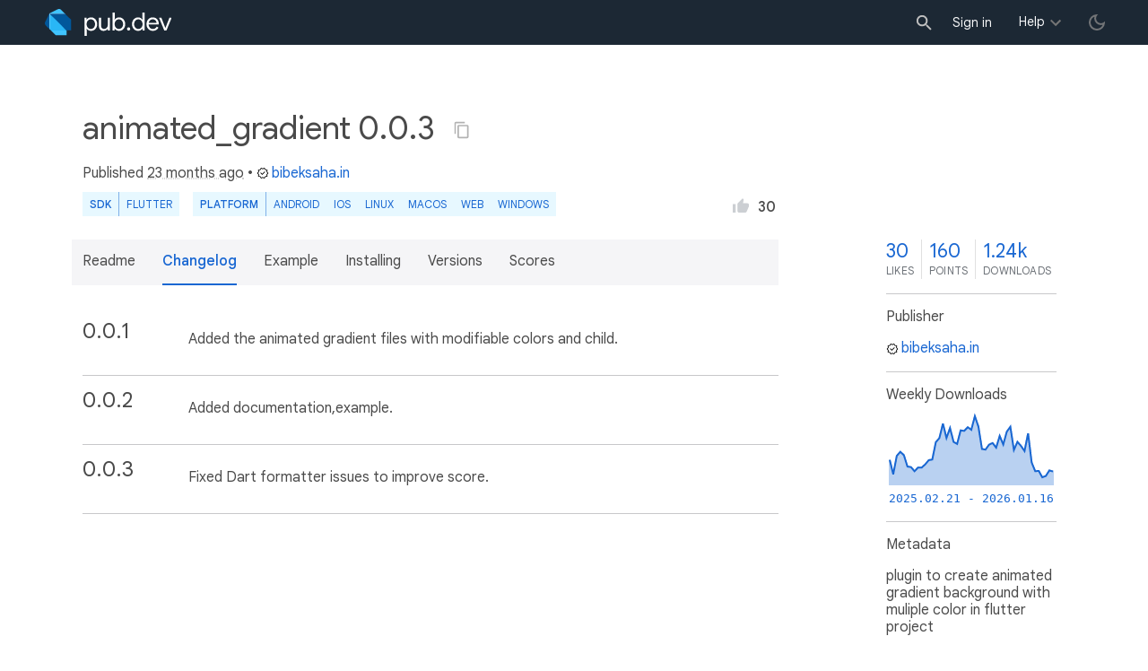

--- FILE ---
content_type: text/html; charset="utf-8"
request_url: https://pub.dev/packages/animated_gradient/changelog
body_size: 4814
content:
<!DOCTYPE html>
<html lang="en-us"><head><script src="https://www.googletagmanager.com/gtm.js?id=GTM-MX6DBN9" async="async"></script><script src="/static/hash-a6jh3avn/js/gtm.js" async="async"></script><meta charset="utf-8"/><meta http-equiv="x-ua-compatible" content="ie=edge"/><meta name="viewport" content="width=device-width, initial-scale=1"/><meta name="twitter:card" content="summary"/><meta name="twitter:site" content="@dart_lang"/><meta name="twitter:description" content="plugin to create animated gradient background with muliple color in flutter project"/><meta name="twitter:image" content="https://pub.dev/static/hash-a6jh3avn/img/pub-dev-icon-cover-image.png"/><meta property="og:type" content="website"/><meta property="og:site_name" content="Dart packages"/><meta property="og:title" content="animated_gradient changelog | Flutter package"/><meta property="og:description" content="plugin to create animated gradient background with muliple color in flutter project"/><meta property="og:image" content="https://pub.dev/static/hash-a6jh3avn/img/pub-dev-icon-cover-image.png"/><meta property="og:url" content="https://pub.dev/packages/animated_gradient/changelog"/><title>animated_gradient changelog | Flutter package</title><link rel="stylesheet" href="https://fonts.googleapis.com/css2?family=Google+Sans:wght@400;500;700&amp;family=Google+Sans+Display:wght@400&amp;family=Google+Sans+Text:wght@400;500;700&amp;family=Google+Sans+Mono:wght@400;700&amp;display=swap"/><link rel="shortcut icon" href="/static/hash-a6jh3avn/img/flutter-logo-32x32.png"/><meta rel="apple-touch-icon" href="/static/hash-a6jh3avn/img/flutter-logo-32x32.png"/><meta rel="apple-touch-icon-precomposed" href="/static/hash-a6jh3avn/img/flutter-logo-32x32.png"/><link rel="stylesheet" href="https://www.gstatic.com/glue/v25_0/ccb.min.css"/><link rel="search" type="application/opensearchdescription+xml" title="Dart packages" href="/osd.xml"/><link rel="canonical" href="https://pub.dev/packages/animated_gradient/changelog"/><meta name="description" content="plugin to create animated gradient background with muliple color in flutter project"/><link rel="alternate" type="application/atom+xml" title="Recently published packages on pub.dev" href="/feed.atom"/><link rel="alternate" type="application/atom+xml" title="Recently published versions of package animated_gradient on pub.dev" href="/api/packages/animated_gradient/feed.atom"/><link rel="stylesheet" type="text/css" href="/static/hash-a6jh3avn/material/bundle/styles.css"/><link rel="stylesheet" type="text/css" href="/static/hash-a6jh3avn/css/style.css"/><script src="/static/hash-a6jh3avn/material/bundle/script.min.js" defer="defer"></script><script src="/static/hash-a6jh3avn/js/script.dart.js" defer="defer"></script><script src="https://www.gstatic.com/brandstudio/kato/cookie_choice_component/cookie_consent_bar.v3.js" defer="defer" data-autoload-cookie-consent-bar="true"></script><meta name="pub-page-data" content="[base64]"/><link rel="preload" href="/static/hash-a6jh3avn/highlight/highlight-with-init.js" as="script"/></head><body class="light-theme"><script src="/static/hash-a6jh3avn/js/dark-init.js"></script><noscript><iframe src="https://www.googletagmanager.com/ns.html?id=GTM-MX6DBN9" height="0" width="0" style="display:none;visibility:hidden"></iframe></noscript><div class="site-header"><button class="hamburger" aria-label="menu toggle"></button><a class="logo" href="/" aria-label="Go to the landing page of pub.dev"><img class="site-logo" src="/static/hash-a6jh3avn/img/pub-dev-logo.svg" alt="" width="140" height="30" role="presentation"/></a><div class="site-header-space"></div><div class="site-header-mask"></div><div class="site-header-search"><form action="/packages" method="GET"><input class="site-header-search-input" name="q" placeholder="New search..." autocomplete="on" title="Search"/></form></div><nav class="site-header-nav scroll-container"><div class="nav-login-container"><button id="-account-login" class="nav-main-button link">Sign in</button></div><div class="nav-container nav-help-container hoverable"><button class="nav-main-button">Help</button><div class="nav-hover-popup"><div class="nav-table-columns"><div class="nav-table-column"><h3>pub.dev</h3><a class="nav-link" href="/help/search" rel="noopener" target="_blank">Searching for packages</a><a class="nav-link" href="/help/scoring" rel="noopener" target="_blank">Package scoring and pub points</a></div><div class="nav-table-column"><h3>Flutter</h3><a class="nav-link" href="https://flutter.dev/using-packages/" rel="noopener" target="_blank">Using packages</a><a class="nav-link" href="https://flutter.dev/developing-packages/" rel="noopener" target="_blank">Developing packages and plugins</a><a class="nav-link" href="https://dart.dev/tools/pub/publishing" rel="noopener" target="_blank">Publishing a package</a></div><div class="nav-table-column"><h3>Dart</h3><a class="nav-link" href="https://dart.dev/guides/packages" rel="noopener" target="_blank">Using packages</a><a class="nav-link" href="https://dart.dev/tools/pub/publishing" rel="noopener" target="_blank">Publishing a package</a></div></div></div></div><div class="nav-container nav-help-container-mobile foldable"><h3 class="foldable-button">pub.dev <img class="foldable-icon" src="/static/hash-a6jh3avn/img/nav-mobile-foldable-icon.svg" alt="toggle folding of the section" width="13" height="6"/></h3><div class="foldable-content"><a class="nav-link" href="/help/search" rel="noopener" target="_blank">Searching for packages</a><a class="nav-link" href="/help/scoring" rel="noopener" target="_blank">Package scoring and pub points</a></div></div><div class="nav-container nav-help-container-mobile foldable"><h3 class="foldable-button">Flutter <img class="foldable-icon" src="/static/hash-a6jh3avn/img/nav-mobile-foldable-icon.svg" alt="toggle folding of the section" width="13" height="6"/></h3><div class="foldable-content"><a class="nav-link" href="https://flutter.dev/using-packages/" rel="noopener" target="_blank">Using packages</a><a class="nav-link" href="https://flutter.dev/developing-packages/" rel="noopener" target="_blank">Developing packages and plugins</a><a class="nav-link" href="https://dart.dev/tools/pub/publishing" rel="noopener" target="_blank">Publishing a package</a></div></div><div class="nav-container nav-help-container-mobile foldable"><h3 class="foldable-button">Dart <img class="foldable-icon" src="/static/hash-a6jh3avn/img/nav-mobile-foldable-icon.svg" alt="toggle folding of the section" width="13" height="6"/></h3><div class="foldable-content"><a class="nav-link" href="https://dart.dev/guides/packages" rel="noopener" target="_blank">Using packages</a><a class="nav-link" href="https://dart.dev/tools/pub/publishing" rel="noopener" target="_blank">Publishing a package</a></div></div></nav><button class="-pub-theme-toggle" aria-label="light/dark theme toggle"></button></div><div id="banner-container"></div><main class="container"><div class="detail-wrapper -active -has-info-box"><div class="detail-header -is-loose"><div class="detail-container"><div class="detail-header-outer-block"><div class="detail-header-content-block"><h1 class="title pub-monochrome-icon-hoverable">animated_gradient 0.0.3 <span class="pkg-page-title-copy"><img class="pub-monochrome-icon pkg-page-title-copy-icon filter-invert-on-dark" src="/static/hash-a6jh3avn/img/content-copy-icon.svg" alt="copy &quot;animated_gradient: ^0.0.3&quot; to clipboard" width="18" height="18" title="Copy &quot;animated_gradient: ^0.0.3&quot; to clipboard" data-copy-content="animated_gradient: ^0.0.3" data-ga-click-event="copy-package-version"/><div class="pkg-page-title-copy-feedback"><span class="code">animated_gradient: ^0.0.3</span> copied to clipboard</div></span></h1><div class="metadata">Published <span><a class="-x-ago" href="" title="Feb 25, 2024" role="button" data-timestamp="1708895682538">23 months ago</a></span> • <a class="-pub-publisher" href="/publishers/bibeksaha.in"><img class="-pub-publisher-shield filter-invert-on-dark" src="/static/hash-a6jh3avn/img/material-icon-verified.svg" alt="verified publisher" width="14" height="14" title="Published by a pub.dev verified publisher"/>bibeksaha.in</a></div><div class="detail-tags-and-like"><div class="detail-tags"><div class="-pub-tag-badge"><span class="tag-badge-main">SDK</span><a class="tag-badge-sub" href="/packages?q=sdk%3Aflutter" rel="nofollow" title="Packages compatible with Flutter SDK">Flutter</a></div><div class="-pub-tag-badge"><span class="tag-badge-main">Platform</span><a class="tag-badge-sub" href="/packages?q=platform%3Aandroid" rel="nofollow" title="Packages compatible with Android platform">Android</a><a class="tag-badge-sub" href="/packages?q=platform%3Aios" rel="nofollow" title="Packages compatible with iOS platform">iOS</a><a class="tag-badge-sub" href="/packages?q=platform%3Alinux" rel="nofollow" title="Packages compatible with Linux platform">Linux</a><a class="tag-badge-sub" href="/packages?q=platform%3Amacos" rel="nofollow" title="Packages compatible with macOS platform">macOS</a><a class="tag-badge-sub" href="/packages?q=platform%3Aweb" rel="nofollow" title="Packages compatible with Web platform">web</a><a class="tag-badge-sub" href="/packages?q=platform%3Awindows" rel="nofollow" title="Packages compatible with Windows platform">Windows</a></div></div><div class="like-button-and-label"><button class="mdc-icon-button like-button-and-label--button" data-ga-click-event="toggle-like" aria-pressed="false" data-package="animated_gradient" data-value="30" title="Like this package"><img class="mdc-icon-button__icon" src="/static/hash-a6jh3avn/img/like-inactive.svg" alt="liked status: inactive" width="18" height="18"/><img class="mdc-icon-button__icon mdc-icon-button__icon--on" src="/static/hash-a6jh3avn/img/like-active.svg" alt="liked status: active" width="18" height="18"/></button><span class="like-button-and-label--count-wrapper"><span class="like-button-and-label--count">30</span></span></div></div></div></div></div></div><div class="detail-container"><div class="detail-lead"><div class="detail-metadata-toggle"><div class="detail-metadata-toggle-icon">→</div><h3 class="detail-lead-title">Metadata</h3></div><p class="detail-lead-text">plugin to create animated gradient background with muliple color in flutter project</p><p class="detail-lead-more"><a class="detail-metadata-toggle">More...</a></p></div></div><div class="detail-body"><div class="detail-tabs"><div class="detail-tabs-wide-header"><div class="detail-container"><ul class="detail-tabs-header"><li class="detail-tab tab-link detail-tab-readme-title"><a href="/packages/animated_gradient" role="button">Readme</a></li><li class="detail-tab tab-button detail-tab-changelog-title -active">Changelog</li><li class="detail-tab tab-link detail-tab-example-title"><a href="/packages/animated_gradient/example" role="button">Example</a></li><li class="detail-tab tab-link detail-tab-installing-title"><a href="/packages/animated_gradient/install" role="button">Installing</a></li><li class="detail-tab tab-link detail-tab-versions-title"><a href="/packages/animated_gradient/versions" role="button">Versions</a></li><li class="detail-tab tab-link detail-tab-analysis-title"><a href="/packages/animated_gradient/score" role="button">Scores</a></li></ul></div></div><div class="detail-container detail-body-main"><div class="detail-tabs-content"><section class="tab-content detail-tab-changelog-content -active markdown-body"><div class="changelog-entry">
<h2 class="changelog-version hash-header" id="001">0.0.1 <a href="#001" class="hash-link">#</a></h2>
<div class="changelog-content">
<p>Added the animated gradient files with modifiable colors and child.</p>
</div></div><div class="changelog-entry">
<h2 class="changelog-version hash-header" id="002">0.0.2 <a href="#002" class="hash-link">#</a></h2>
<div class="changelog-content">
<p>Added documentation,example.</p>
</div></div><div class="changelog-entry">
<h2 class="changelog-version hash-header" id="003">0.0.3 <a href="#003" class="hash-link">#</a></h2>
<div class="changelog-content">
<p>Fixed Dart formatter issues to improve score.</p></div></div>
</section></div></div></div><aside class="detail-info-box"><a class="packages-scores" href="/packages/animated_gradient/score"><div class="packages-score packages-score-like" data-package="animated_gradient"><div class="packages-score-value -has-value"><span class="packages-score-value-number">30</span><span class="packages-score-value-sign"></span></div><div class="packages-score-label">likes</div></div><div class="packages-score packages-score-health"><div class="packages-score-value -has-value"><span class="packages-score-value-number">160</span><span class="packages-score-value-sign"></span></div><div class="packages-score-label">points</div></div><div class="packages-score packages-score-downloads" title="Number of downloads of this package during the past 30 days"><div class="packages-score-value -has-value"><span class="packages-score-value-number">1.24k</span><span class="packages-score-value-sign"></span></div><div class="packages-score-label">downloads</div></div></a><h3 class="title">Publisher</h3><p><a href="/publishers/bibeksaha.in"><img class="-pub-publisher-shield filter-invert-on-dark" src="/static/hash-a6jh3avn/img/material-icon-verified.svg" alt="verified publisher" width="14" height="14" title="Published by a pub.dev verified publisher"/>bibeksaha.in</a></p><h3 class="title">Weekly Downloads</h3><div id="-weekly-downloads-sparkline" class="weekly-downloads-sparkline" data-widget="weekly-sparkline" data-weekly-sparkline-points="[base64]"></div><h3 class="title pkg-infobox-metadata">Metadata</h3><p>plugin to create animated gradient background with muliple color in flutter project</p><p><a class="link" href="https://github.com/bibek-ranjan-saha/animated_gradient" rel="ugc">Repository (GitHub)</a><br/><a class="link" href="https://github.com/bibek-ranjan-saha/animated_gradient/issues" rel="ugc">View&#47;report issues</a><br/></p><h3 class="title">Documentation</h3><p><a class="link" href="/documentation/animated_gradient/latest/">API reference</a><br/></p><h3 class="title">License</h3><p><img class="inline-icon-img filter-invert-on-dark" src="/static/hash-a6jh3avn/img/material-icon-balance.svg" alt="" width="14" height="14" role="presentation"/>GPL-3.0 (<a href="/packages/animated_gradient/license">license</a>)</p><h3 class="title">Dependencies</h3><p><a href="https://api.flutter.dev/">flutter</a></p><h3 class="title">More</h3><p><a href="/packages?q=dependency%3Aanimated_gradient" rel="nofollow">Packages that depend on animated_gradient</a></p></aside></div><script type="application/ld+json">{"@context":"http\u003a\u002f\u002fschema.org","@type":"SoftwareSourceCode","name":"animated\u005fgradient","version":"0.0.3","description":"animated\u005fgradient - plugin to create animated gradient background with muliple color in flutter project","url":"https\u003a\u002f\u002fpub.dev\u002fpackages\u002fanimated\u005fgradient","dateCreated":"2022-06-05T11\u003a12\u003a24.299279Z","dateModified":"2024-02-25T21\u003a14\u003a42.538186Z","programmingLanguage":"Dart","image":"https\u003a\u002f\u002fpub.dev\u002fstatic\u002fimg\u002fpub-dev-icon-cover-image.png","license":"https\u003a\u002f\u002fpub.dev\u002fpackages\u002fanimated\u005fgradient\u002flicense"}</script></div><div class="detail-metadata"><h3 class="detail-metadata-title"><span class="detail-metadata-toggle">←</span> Metadata</h3><div class="detail-info-box"><a class="packages-scores" href="/packages/animated_gradient/score"><div class="packages-score packages-score-like" data-package="animated_gradient"><div class="packages-score-value -has-value"><span class="packages-score-value-number">30</span><span class="packages-score-value-sign"></span></div><div class="packages-score-label">likes</div></div><div class="packages-score packages-score-health"><div class="packages-score-value -has-value"><span class="packages-score-value-number">160</span><span class="packages-score-value-sign"></span></div><div class="packages-score-label">points</div></div><div class="packages-score packages-score-downloads" title="Number of downloads of this package during the past 30 days"><div class="packages-score-value -has-value"><span class="packages-score-value-number">1.24k</span><span class="packages-score-value-sign"></span></div><div class="packages-score-label">downloads</div></div></a><h3 class="title">Publisher</h3><p><a href="/publishers/bibeksaha.in"><img class="-pub-publisher-shield filter-invert-on-dark" src="/static/hash-a6jh3avn/img/material-icon-verified.svg" alt="verified publisher" width="14" height="14" title="Published by a pub.dev verified publisher"/>bibeksaha.in</a></p><h3 class="title">Weekly Downloads</h3><div id="-weekly-downloads-sparkline" class="weekly-downloads-sparkline" data-widget="weekly-sparkline" data-weekly-sparkline-points="[base64]"></div><h3 class="title pkg-infobox-metadata">Metadata</h3><p>plugin to create animated gradient background with muliple color in flutter project</p><p><a class="link" href="https://github.com/bibek-ranjan-saha/animated_gradient" rel="ugc">Repository (GitHub)</a><br/><a class="link" href="https://github.com/bibek-ranjan-saha/animated_gradient/issues" rel="ugc">View&#47;report issues</a><br/></p><h3 class="title">Documentation</h3><p><a class="link" href="/documentation/animated_gradient/latest/">API reference</a><br/></p><h3 class="title">License</h3><p><img class="inline-icon-img filter-invert-on-dark" src="/static/hash-a6jh3avn/img/material-icon-balance.svg" alt="" width="14" height="14" role="presentation"/>GPL-3.0 (<a href="/packages/animated_gradient/license">license</a>)</p><h3 class="title">Dependencies</h3><p><a href="https://api.flutter.dev/">flutter</a></p><h3 class="title">More</h3><p><a href="/packages?q=dependency%3Aanimated_gradient" rel="nofollow">Packages that depend on animated_gradient</a></p></div><p class="detail-lead-back"><a class="detail-metadata-toggle">Back</a></p></div><div id="-screenshot-carousel" class="carousel"><fab id="-carousel-prev" class="mdc-fab carousel-prev carousel-nav" data-mdc-auto-init="MDCRipple" title="Previous" data-ga-click-event="screenshot-carousel-prev-click" tabindex="0"><div class="mdc-fab__ripple"></div><img class="mdc-fab__icon" src="/static/hash-a6jh3avn/img/keyboard_arrow_left.svg" alt="previous" width="24" height="24" aria-hidden="true"/></fab><div id="-image-container" class="image-container"></div><fab id="-carousel-next" class="mdc-fab carousel-next carousel-nav" data-mdc-auto-init="MDCRipple" title="Next" data-ga-click-event="screenshot-carousel-next-click" tabindex="0"><div class="mdc-fab__ripple"></div><img class="mdc-fab__icon" src="/static/hash-a6jh3avn/img/keyboard_arrow_right.svg" alt="next" width="24" height="24" aria-hidden="true"/></fab><p id="-screenshot-description" class="screenshot-description"></p></div></main><footer class="site-footer"><a class="link" href="https://dart.dev/">Dart language</a><a class="link sep" href="/report?subject=package%3Aanimated_gradient&amp;url=https%3A%2F%2Fpub.dev%2Fpackages%2Fanimated_gradient%2Fchangelog">Report package</a><a class="link sep" href="/policy">Policy</a><a class="link sep" href="https://www.google.com/intl/en/policies/terms/">Terms</a><a class="link sep" href="https://developers.google.com/terms/">API Terms</a><a class="link sep" href="/security">Security</a><a class="link sep" href="https://www.google.com/intl/en/policies/privacy/">Privacy</a><a class="link sep" href="/help">Help</a><a class="link icon sep" href="/feed.atom"><img class="inline-icon" src="/static/hash-a6jh3avn/img/rss-feed-icon.svg" alt="RSS" width="20" height="20" title="RSS/atom feed"/></a><a class="link icon github_issue" href="https://github.com/dart-lang/pub-dev/issues/new"><img class="inline-icon" src="/static/hash-a6jh3avn/img/bug-report-white-96px.png" alt="bug report" width="20" height="20" title="Report an issue with this site"/></a></footer><script src="/static/hash-a6jh3avn/highlight/highlight-with-init.js" defer="defer"></script></body></html>